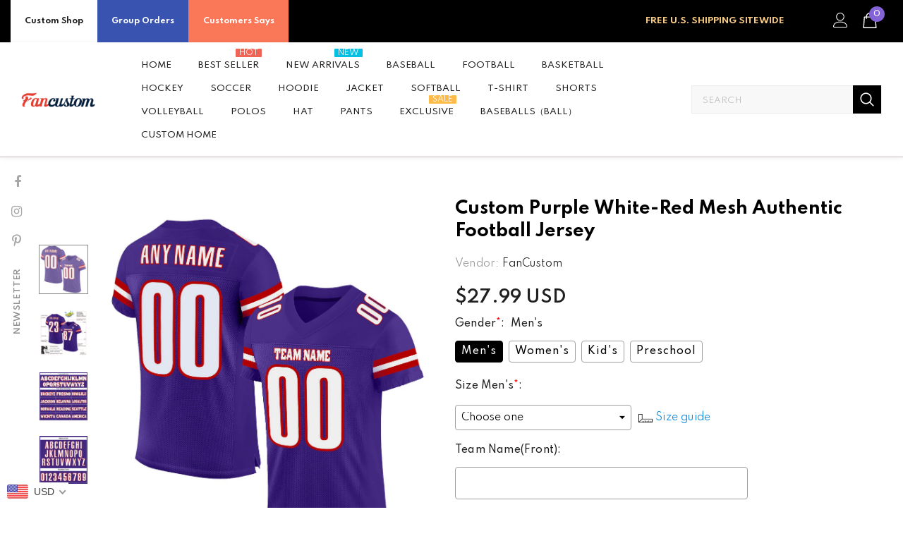

--- FILE ---
content_type: text/html; charset=UTF-8
request_url: https://bigtur.360yituo.com/ShopifyGood/Customized
body_size: 633
content:
{"ShopifyLabel":[{"id":"3456","configuration_id":"337","tag_name":"Gender","type":"buttons","values":"Men's, Women's, Kid's, Preschool","price":"0,0,0,0,","preselect":"Men's","prompt_item":"","conditional":"0","is_required":"1","is_prompt":"0","label_name":"0","label_value":"0","max":"0","choose_most":"1","status":"1","delete_time":"0","order_id":"0","prompt":""},{"id":"3457","configuration_id":"337","tag_name":"Size  Men's","type":"default","values":"S, M, L, XL, 2XL, 3XL, 4XL, 5XL, 6XL, 7XL","price":"0,0,0,0,0,0,5,7,10,10,","preselect":null,"prompt_item":"","conditional":"1","is_required":"1","is_prompt":"0","label_name":"Gender","label_value":"Men's","max":"0","choose_most":"1","status":"1","delete_time":"0","order_id":"1","prompt":""},{"id":"3458","configuration_id":"337","tag_name":"Size  Women's","type":"default","values":"S, M, L, XL, 2XL, 3XL, 4XL","price":"0,0,0,0,0,0,5,","preselect":null,"prompt_item":"","conditional":"1","is_required":"1","is_prompt":"0","label_name":"Gender","label_value":" Women's","max":"0","choose_most":"1","status":"1","delete_time":"0","order_id":"2","prompt":""},{"id":"3459","configuration_id":"337","tag_name":"Size  Kid's","type":"default","values":"S, M, L, XL","price":"0,0,0,0,","preselect":null,"prompt_item":"","conditional":"1","is_required":"1","is_prompt":"0","label_name":"Gender","label_value":" Kid's","max":"0","choose_most":"1","status":"1","delete_time":"0","order_id":"3","prompt":""},{"id":"3460","configuration_id":"337","tag_name":"Size  Preschool","type":"default","values":"S, M, L","price":"0,0,0,","preselect":null,"prompt_item":"","conditional":"1","is_required":"1","is_prompt":"0","label_name":"Gender","label_value":" Preschool","max":"0","choose_most":"1","status":"1","delete_time":"0","order_id":"4","prompt":""},{"id":"3461","configuration_id":"337","tag_name":"Team Name(Front)","type":"text","values":"","price":"3.99","preselect":null,"prompt_item":"","conditional":"0","is_required":"0","is_prompt":"0","label_name":"0","label_value":"0","max":"20","choose_most":"1","status":"1","delete_time":"0","order_id":"5","prompt":""},{"id":"3462","configuration_id":"337","tag_name":"Front Number","type":"text","values":"","price":"4.99","preselect":null,"prompt_item":"","conditional":"0","is_required":"0","is_prompt":"0","label_name":"0","label_value":"0","max":"3","choose_most":"1","status":"1","delete_time":"0","order_id":"6","prompt":""},{"id":"3463","configuration_id":"337","tag_name":"Your Name(Back)","type":"text","values":"","price":"3.99","preselect":null,"prompt_item":"","conditional":"0","is_required":"0","is_prompt":"0","label_name":"0","label_value":"0","max":"20","choose_most":"1","status":"1","delete_time":"0","order_id":"7","prompt":""},{"id":"3464","configuration_id":"337","tag_name":"Back Number","type":"text","values":"","price":"4.99","preselect":null,"prompt_item":"","conditional":"0","is_required":"0","is_prompt":"0","label_name":"0","label_value":"0","max":"3","choose_most":"1","status":"1","delete_time":"0","order_id":"8","prompt":""},{"id":"3465","configuration_id":"337","tag_name":"Shoulder Number","type":"text","values":"","price":"3.99","preselect":null,"prompt_item":"","conditional":"0","is_required":"0","is_prompt":"0","label_name":"0","label_value":"0","max":"2","choose_most":"1","status":"1","delete_time":"0","order_id":"9","prompt":""},{"id":"3466","configuration_id":"337","tag_name":"Material","type":"buttons","values":"Full Stitched","price":"11.99 ","preselect":"Full Stitched","prompt_item":"","conditional":"0","is_required":"1","is_prompt":"0","label_name":"0","label_value":"0","max":"0","choose_most":"1","status":"1","delete_time":"0","order_id":"10","prompt":""},{"id":"3467","configuration_id":"337","tag_name":"1ST Logo Location(Optional)","type":"buttons","values":"Left Chest, Right Chest, Back Neck, None","price":"0,0,0,0,","preselect":" None","prompt_item":null,"conditional":"0","is_required":"1","is_prompt":"1","label_name":"0","label_value":"0","max":"0","choose_most":"1","status":"1","delete_time":"0","order_id":"11","prompt":""},{"id":"3468","configuration_id":"337","tag_name":"1ST Upload Logo","type":"file","values":"","price":"4.99","preselect":null,"prompt_item":"","conditional":"0","is_required":"0","is_prompt":"0","label_name":"0","label_value":"0","max":"0","choose_most":"1","status":"1","delete_time":"0","order_id":"12","prompt":""},{"id":"33246","configuration_id":"337","tag_name":"2ND Logo Location(Optional)","type":"buttons","values":"Left Chest, Right Chest, Back Neck, None","price":"0,0,0,0,","preselect":" None","prompt_item":null,"conditional":"0","is_required":"1","is_prompt":"1","label_name":"","label_value":"","max":"0","choose_most":"1","status":"1","delete_time":"0","order_id":"13","prompt":""},{"id":"33247","configuration_id":"337","tag_name":"2ND Upload Logo","type":"file","values":"","price":"4.99","preselect":"","prompt_item":"","conditional":"0","is_required":"0","is_prompt":"0","label_name":"","label_value":"","max":"0","choose_most":"1","status":"1","delete_time":"0","order_id":"14","prompt":""}]}

--- FILE ---
content_type: application/javascript
request_url: https://bigtur.360yituo.com/turntable/custom_product_options.js?v=1.5
body_size: 7400
content:
var YtCustomized = {
    url : 'https://bigtur.360yituo.com',
    args: null,
    discountOnCart:null,
    texts:{
        selection: "Selections will add",
        selection2: "to the base price",
        fliePrice:'File price add-on_',
        selectText:'Choose one',
        optionTips:'Please select an option !',
        optionMost:'Please select at most',
        promptTip:'Please select right Material !'
    },
    addCart: function(formData) {
        $.ajax({
            type:'POST',
            url:'/cart/add',
            enctype: "multipart/form-data",
            processData: !1,
            contentType: !1,
            cache: !1,
            data: formData,
            dataType:'json',
            async:false,
            success:function(data){
                    window.location.href = "/cart";
            },
            error:function(data) {
                YtCustomized.writeLog(convert_FormData_to_json(formData),4);
            }
        }).done(function(data){
            YtCustomized.writeLog('返回数据:'+ JSON.stringify(data) +'提交数据:'+convert_FormData_to_json(formData),3);
        })
    },

    addCheckout:function(ytCart,e) {
        code=$('.docapp-coupon-input--bean-container--bean-remove').attr("data-code");
        $.ajax({
            type:'POST',
            url:YtCustomized.url+'/ShopifyGood/add_ons',
            data:{
                shop: Shopify.shop,
                cart: JSON.stringify(ytCart),
                afDiscountObject: window.afDiscountObject,
                discountOnCartProApp: window.discountOnCartProApp ? code: null,
                variant: window.bcpoVariant,
                note:$('[name="note"]').val(),
                currency:
                    Shopify.currency &&
                    Shopify.currency.rate &&
                    Shopify.currency.active,
                rate:
                    Shopify.currency &&
                    Shopify.currency.active &&
                    Shopify.currency.rate,
                money_format: getMoneyFormat(),
                langify: window.langify ? "on" : "off",
            },
            dataType:'json',
            success:function(data){
                setTimeout(function () {
                    e.css("pointerEvents", "auto");
                }, 5e3)
                if(data['code'] == '201' || data['code'] == '200'  || data['code'] == '202'){
                    if(data['code'] == '202'){
                        setTimeout(function (){
                            window.location.href =data['url']
                        }, 1500);
                    }else{
                        window.location.href =data['url']
                    }
                }else{
                    YtCustomized.writeLog(JSON.stringify(data),6);
                }
            },
            error:function(data) {
                YtCustomized.writeLog(JSON.stringify(data),6);
                setTimeout(function () {
                    e.css("pointerEvents", "auto");
                }, 5e3)
                void(window.location.href ="/checkout");
            }

        }).done(function () {
            YtCustomized.writeLog(JSON.stringify(ytCart),5);
        })
        return false;
    },

    buildOptions: function (variants) {
        optionJson = null;
        $.ajax({
            type:'POST',
            url:YtCustomized.url+'/ShopifyGood/Customized',
            data:YtCustomized.args,
            dataType:'json',
            async:false,
            timeout:'3000',
            success:function(data,textStatus){
                if(data['ShopifyLabel']){
                    optionJson = data;
                } else {
                    // YtCustomized.writeLog(JSON.stringify(data),1);
                }
            },
            error:function(data,textStatus) {
                if(textStatus=="timeout"){
                    alert('Please refresh the page')
                }
                console.log(textStatus)


                // YtCustomized.writeLog(JSON.stringify(data),1);
            }
        }).done(function (data) {
            // YtCustomized.writeLog(JSON.stringify(YtCustomized.args),0);

        })
        if(optionJson != null){
            html_variants = ''
            if (variants.length >1){
                html_variants =  YtCustomized.buildVariants(variants,YtCustomized.args.product.options)
            }
            html = '<div class="customized_bigtur" id="customized_bigtur">'+html_variants;
            $.each(optionJson['ShopifyLabel'], function(index, item){
                values = item.values.split(',');
                price = item.price.split(',');
                var test = {preselect:item['preselect'] !=null?item['preselect']:"",title:item['tag_name'],type:item['type'],required:item['is_required'] ==1?"on":"off",maxlength:item['max']>0?item['max']:"",conditional_option:item['label_name']!=0?item['label_name']:"",preselect_value:item['label_value']!=0 ?item['label_value']:""}
                html+="<div class='bigtur_wrapper bigtur_simple bigtur_"+item.type+"'";
                if(item.choose_most >1){
                    html+="data-multiselect-number='"+item.choose_most+"' data-multiselect-class='bigtur_multiselect_number'";
                }
                if(item.prompt_item){
                    html+="data-prompt-class='bigtur_prompt_item'  data-prompt-item='"+$.trim(item.prompt_item)+"'";
                }
                if(item.is_prompt == 1){
                    html+="data-isprompt-class='bigtur_is_prompt'";
                }
                html+="> <div class='bigtur_label'>" +
                    "<label>" +
                    "<span class='bigtur_title'>"+item.tag_name;
                if(item.is_required ==1 ){
                    html+="<sapn>*</sapn>";
                }
                html+= "<span>:</span></span>" +
                    "<span class='bigtur_value' id='bigtur_"+item.id+"'>";
                if( item.preselect != null){
                    html+=item.preselect;
                }
                html+="</span>" +
                    "</label>" +
                    "</div>" ;
                if(item.type == 'default'){
                    html+="<div>" + "<select name=\"properties["+item.tag_name+"]\"";
                    if(item.label_value !=0){
                        html+="disabled = 'disabled' label_value=\""+$.trim(item.label_value)+"\" label_name=\"properties["+item.label_name+"]\"";
                    }
                    html+=">" +
                        "<option selected='selected' disabled value>"+YtCustomized.texts.selectText+"</option>";
                }else{
                    html+="<div class='single_option_selector'>";
                }
                test['values'] = [];
                $.each(values,function(index1,item1){
                    if(item.type == 'buttons'){
                        html+="<div class='bigtur_button_parent'>";
                        if(item.choose_most>1){
                            html+="<input type='checkbox' name=\"properties["+item.tag_name+"][]\" value=\""+$.trim(item1)+"\" ";

                        }else{
                            html+="<input type='radio'  autocomplete='off' name=\"properties["+item.tag_name+"]\" value=\""+$.trim(item1)+"\" ";
                        }

                        if(price[index1] !=0){
                            html+=" data-price='"+price[index1]+"'";
                        }
                        html+="class='bigtur_front_button_option'";
                        if(item.is_required ==1 ){
                            html+="required ";
                        }
                        if(item.preselect == item1){
                            html+="checked";
                        }
                        html+=">" +
                            "<label class='bigtur_front_button_label'>"+item1+"</label>"+
                            "</div>"
                    }else if(item.type == 'default'){
                        html+="<option value=\""+$.trim(item1)+"\"";
                        if(price[index1] !=0){
                            html+=" data-price='"+price[index1]+"'";
                        }
                        html+=">"+item1+"</option>"
                    }else if(item.type == 'text' || item.type == 'file' ){
                        html+="<input type='"+item.type+"' name=\"properties["+item.tag_name+"]\" autocomplete='off' placeholder=\"" + $.trim(item.prompt) + "\" ";
                        if(price[index1] !=0){
                            html+=" data-price='"+price[index1]+"'";
                        }
                        if (item.label_value != 0) {
                            html += "label_value=\"" + $.trim(item.label_value) + "\" label_name=\"properties[" + item.label_name + "]\"";
                        }
                        if(item.max>0){
                            html+=" maxlength='"+item.max+"'";
                        }
                        if(item.type == 'file'){
                            html+='accept="image/png, image/jpeg,image/jpg"';
                        }
                        html+=">"
                    }else if (item.type == 'textarea'){
                        html+="<textarea type='"+item.type+"' name=\"properties["+item.tag_name+"]\" autocomplete='off' placeholder='"+item.prompt+"' ";
                        if(price[index1] !=0){
                            html+=" data-price='"+price[index1]+"'";
                        }
                        if(item.max>0){
                            html+=" maxlength='"+item.max+"'>";
                        }
                        html+=  "</textarea>";
                    }
                })
                if(item.type == 'default'){
                    html+='</select>';
                }
                html+=
                    "<div class='bigtur_div_extend'></div>"+
                    "</div>" +
                    "</div>"

            });
            html+="<div class='bigtur_price_addons'>"+this.texts.selection+" <span class='bigtur_addons_price'></span> "+this.texts.selection2+"</div>"
            html += '</div>';

            return html;
        }

    },
    buildVariants: function (variants,options){
        var variant_url_id = new URLSearchParams(window.location.search).get('variant') || variants[0].id ;
        var html_variants =
            '<div class="bigtur_wrapper bigtur_simple bigtur_auto_images bigtur_images" style="display: none">' +
            '<div class="bigtur_label">' +
            '<label><span class="bigtur_title">' +
            options[0] +
            '<span style="color:red;font-size: 20px;vertical-align: middle;">*</span><span>:</span></span>' +
            '<span class="bigtur_value"></span>' +
            '</label></div>' +
            '<div class="bigtur_images bigtur_auto_images bigtur_medium_swatches">'
        variants_name = 0
        $.each(variants, function(index, item) {
            if(item.featured_image) {
                var featured_image = item.featured_image.src;
                var variants_id = item.id;
                var variants_title = item.title;
                featured_bg = '';
                if (featured_image) {
                    featured_bg = 'background: url(\'' + featured_image + '\') center top / cover;'
                    data_value = $('[data-value-sticky="' + variants_id + '"]').attr('data-value');
                    $('label[for="' + data_value + '"]').addClass('variants_bigtur').html(
                        '<img src="' + featured_image + '">' +
                        '<p>' + variants_title.replace(/\(.*?\)/g, '') + '</p>'
                    );

                    if($('.t4s-swatch__list').length>0){
                        $('.t4s-swatch__list div[data-value="' + variants_title + '"]').addClass('variants_bigtur').html(
                            '<img src="' + featured_image + '">' +
                            '<p>' + variants_title.replace(/\(.*?\)/g, '') + '</p>'
                        );
                    }

                    if ($('.product-form--variants  .radios--main').length>0){
                        radios_main_id =  $('.radios--main input[value="' + variants_title + '"]').attr('id')
                        $('.radios--main label[for="'+radios_main_id+'"]').find('div').html(
                            '<img src="' + featured_image + '">' +
                            '<p>' + variants_title.replace(/\(.*?\)/g, '') + '</p>'
                        ).parents('.radios--main').addClass('variants_bigtur');
                    }

                }
                var checked = (variant_url_id == variants_id) ? 'checked' : '';
                html_variants += '<div class="bigtur_image_parent bigtur_button_parent" style="position: relative;display: inline-block;line-height: 0;">' +
                    '<input type="radio" name="properties[' + options[0] + ']" value="' + variants_title + '" class="bigtur_front_image_option bigtur_front_button_option" variants_id="' + variants_id + '" ' + checked + '>' +
                    '<label class="bigtur_front_image_label bigtur_front_button_label" style="' + featured_bg + '" for="' + variants_id + '"></label>'
                html_variants += '</div>'
                variants_name++
            }
        });

        html_variants += '</div></div>';
        return html_variants;


    },
    instantiation:function(){
        bigtur = $('#customized_bigtur');
        let totalPrice = 0;
        let htmls = '';

        $('input[type="radio"]:checked').each(function () {
            let price = parseFloat($(this).attr('data-price')) || 0;

            if (price > 0 && !$(this).prop('disabled')) {
                totalPrice += price;

                // 展示每项后面的 (+价格)
                let html = ' <span class="bigtur_addon">(' + (price < 0 ? "-" : "+") + price_h(price)[0].replace("-", "") + ')</span>';
                $(this).parents('.bigtur_buttons').find('.bigtur_value').append(html);
            }
        });

// 显示总价格
        if (totalPrice !== 0) {
            $('.bigtur_price_addons .bigtur_addons_price').html(price_h(totalPrice)[0]);
            $('.bigtur_price_addons').addClass('addons_active');
        } else {
            $('.bigtur_price_addons .bigtur_addons_price').html('');
            $('.bigtur_price_addons').removeClass('addons_active');
        }

        $('.bigtur_default select').each(function() {
            var label_name = $(this).attr('label_name');
            var label_val = $('input[name="' + label_name + '"]:checked').val();
            if ($(this).attr('label_value') == label_val) {
                $(this).parents('.bigtur_default').css('display', 'block');
                $(this).removeAttr('disabled').attr("required", "true").addClass('bigtur_required');
            }
        })

        if ($('.bigtur_auto_images').length > 0) {
            var $variants_val = $('.bigtur_auto_images .bigtur_image_parent input:checked').val();
            $('.bigtur_auto_images .bigtur_label .bigtur_value').text($variants_val);

            var isDesign1 = $variants_val.replace(/\(.*?\)/, '') === 'Design 1';
            $('input[name="properties[Back Logo]"]').parents('.bigtur_wrapper').toggle(!isDesign1);
            $('input[name="properties[Back Number]"]').parents('.bigtur_wrapper').toggle(isDesign1);
        }

    },
    listen: function () {
        $('body').on("click", '.bigtur_button_parent', function (e) {
            e.preventDefault();
            val = $(this).find('input').val();
            name = $(this).find('input').attr('name');
            prompt_item = $(this).parents('.bigtur_wrapper').attr('data-prompt-item')
            is_prompt_button  = $('[data-isprompt-class="bigtur_is_prompt"]').find('input');
            $otherElements = $('input[label_name="' + name + '"]').not($("input[label_value=\"" + val + "\"]"));

            if ($(this).find('input').attr("name") == 'properties[A/C Patch on Left Chest (Optional)]') {
                if (val == 'None') {
                    $('input[value="Left Chest"]').parents('.bigtur_button_parent').show();
                } else {
                    const $leftChest = $('input[value="Left Chest"]');
                    if ($leftChest.is(':checked')) {
                        const html = '<div class="bigtur_tip_top">Please deselect Left Chest before choosing this option.</div>';
                        $(this)
                            .parents('.bigtur_wrapper ')
                            .find('.bigtur_div_extend')
                            .append(html);
                        setTimeout(removeTip, 3000);

                        $(this).parents('.bigtur_wrapper').find('input[value="None"]').prop('checked', true);
                        return false;
                    }
                    $leftChest.parents('.bigtur_button_parent').hide();
                }
            }

            $("select[label_value=\"" + val + "\"]").parents('.bigtur_default').css('display', 'block');
            $("select[label_value=\"" + val + "\"]").removeAttr('disabled').attr("required", "true").addClass('bigtur_required')
            $(".bigtur_default:has(select[label_value=\"" + val + "\"])").siblings('.bigtur_default')
                .filter(function() {
                    return $(this).find('select[label_name]').length > 0;
                }).removeAttr('style').find('select').removeAttr('required').removeClass('bigtur_required').attr('disabled', 'disabled');
            $("input[label_value=\"" + val + "\"]").parents('.bigtur_simple').show();
            if (name.indexOf('properties[Gender]')  == -1){
                $otherElements.parents('.bigtur_simple').each(function(){
                    clearInputValues($(this));
                    $(this).hide();
                });
            }

            if(prompt_item !=undefined){
                if(val == prompt_item){
                    $("input[type='text'] , textarea").attr("disabled", "true");
                    $("input[type='file']").parents('.bigtur_simple').css('display','none')
                    is_prompt_button.attr("disabled", true);
                }else{
                    $("input[type='text'] , textarea").removeAttr("disabled");
                    $("input[type='file']").parents('.bigtur_simple').removeAttr('style')
                    is_prompt_button.removeAttr("disabled");
                }
            }

            if($(this).find('input').attr("disabled")  == 'disabled'){
                add_tips($(this))
            }else{
                add_val($(this))
            }

        });

        $('body').on("change", '.bigtur_default select , .bigtur_file input[type=\'file\']', function (e) {
            if($(this).attr('type') == 'file'){
                filePic = $(this).get(0).files[0];
                price = $(this).attr('data-price');
                reader = new FileReader();
                valFilePic = $(this).val();
                self = $(this);
                if(filePic){
                    html = '<span class="bigtur_addon">(' + (price < 0 ? "-" : "+") + price_h(price)[0].replace("-", "") + ')</span>';
                    reader.onload = function (e) {
                        var data = e.target.result;
                        var image = new Image();
                        image.onload=function(){
                            var width = image.width;
                            var height = image.height;
                            if (width > 400&&height >400){
                                const html = `
                                   <div class="bigtur_upload_img_item">
                                    <img class="upload_th_img" width="100" height="100" >    
                                    <div class="bigtur_upload_img_item_bg">
                                      <span class="bigtur_upload_img_item_del"></span>
                                      <div class="spotlight" data-src=""><img src="https://cdn.shopify.com/s/files/1/0445/3587/3698/files/magnifier_spotlight.png?v=1753172689" style="width: 20px !important; position: relative;left: -8px;"><span>Preview</span></div>
                                    </div>
                                  </div>`;
                                self.parents('.bigtur_wrapper').find('.bigtur_div_extend').append(html);
                                var url         = getObjectURL(filePic);
                                self.parents('.bigtur_wrapper').find('.upload_th_img').attr("src",url);
                                self.parents('.bigtur_wrapper').find('.spotlight').attr("data-src",url)

                                const inputName = self.attr('name') || '';
                                const match = inputName.match(/^properties\[(\d{1,2}(ST|ND|RD|TH))?\s?Upload Logo\]/);
                                const prefix = match && match[1] ? match[1].trim() + ' ' : '';
                                const targetName = `properties[${prefix}Logo Location(Optional)]`;
                                const $matchedInputs = $('input[type="radio"][value="None"], input[type="checkbox"][value="None"]').filter(function () {
                                    return $(this).attr('name') === targetName;
                                });
                                $matchedInputs.parent().hide();
                                if (prefix == '1ST ') {
                                    // 先检查是否已经添加过 delete-logo-btn-wrapper
                                    if ($matchedInputs.parent().next('.delete-logo-btn-wrapper').length === 0) {
                                        const html1 = `<div class="delete-logo-btn-wrapper">
                                            <span class="delete-logo-btn delete-logo-btn-circle">&times;</span>
                                        </div>`;
                                        $matchedInputs.parent().after(html1);
                                    }
                                }
                            }
                        }
                        image.src= data;
                    }
                    reader.readAsDataURL(filePic);
                }else{
                    $(this).parents('.bigtur_wrapper').find('.bigtur_upload_img_item').remove()
                }
            }
            add_val($(this))
        });
        // 图片结束

        $(".bigtur_text input , textarea").bind('input propertychange', function() {
            add_val($(this))
        });
        $('body').on("click", '.bigtur_text', function (e) {
            if($(this).find('input').attr("disabled") == "disabled"){
                html = '<div class="bigtur_tip_top">'+YtCustomized.texts.promptTip+'</div>';
                $(this).find('.bigtur_tip_top').remove();
                $(this).find('.bigtur_div_extend').append(html);
                setTimeout(removeTip,3000);
            }

        });
        $('body').on("click", '#product-add-to-cart ,#purchase-details__buttons', function () {
            if(bigtur.length>0){
                it_required = $('.bigtur_default .bigtur_required').find('option:selected');
                if(it_required.val()== undefined){
                    it_required_l = 1
                }else{
                    it_required_l = it_required.val().length;
                }
                if(it_required_l > 0){
                    $(this).css("pointerEvents", "none");
                    formData1 =  new FormData($("#add-to-cart-form,form[data-type=\"add-to-cart-form\"]")[0]);
                    formData =  new FormData();
                    num = 0;
                    for ([key, value] of formData1) {
                        if(value !='' && key !='form_type' && key !='utf8') {
                            type = $('input[name="'+key+'"]').attr('type');
                            price = $('input[name="'+key+'"],select[name="'+key+'"] , textarea[name="'+key+'"]').parents('.bigtur_wrapper').find("input[type='text']:not(:disabled), select:not(:disabled) option:selected, :radio:checked:not(:disabled), input[type='file']:not(:disabled)").attr('data-price')
                            if(price !=undefined && type != 'file'){
                                formData.append(key,value+" | $"+price)
                            }else if((key =='properties[Logo Location(Optional)][]' && value =='None') == false){
                                formData.append(key,value)
                            }
                            if(type == 'file'){
                                if($('input[name="'+key+'"]').get(0).files[0] != undefined){
                                    num ++ ;
                                    formData.append('properties['+YtCustomized.texts.fliePrice+num+']'," | $"+price)
                                }
                            }
                        }
                    }
                    YtCustomized.writeLog("formData1:"+convert_FormData_to_json(formData1),8);
                    YtCustomized.addCart(formData);
                } else{
                    var html = '<div class="bigtur_tip_top">'+YtCustomized.texts.optionTips+'</div>';
                    it_required.eq(0).parents('.bigtur_default').find('div .bigtur_div_extend').append(html);
                    var height =  (it_required.eq(0).parents('.bigtur_default').height())+30;
                    $('html,body').animate({
                        scrollTop : (it_required.eq(0).parents('.bigtur_default').offset().top)-height
                    }, 1000);
                    setTimeout(removeTip,3000);
                    return false
                }
            }
            return false;
        });
        $('input[name="checkout"] , button[name="checkout"]').bind({click:function(e){
                e.preventDefault(), e.stopImmediatePropagation();
                var link = $(this).attr('href'); // 获取当前点击的链接
                $(this).off('click');
                $(this).css("pointerEvents", "none");
                YtCustomized.addCheckout(ytCart,$(this));
                return false;
            }});

    },
    writeLog: function (logTxt,type) {
        $.ajax({
            type:'POST',
            url:'https://bigtur.360yituo.com/ShopifyGood/add_logText',
            data:{ shop: Shopify.shop,device_type:YtCustomized.isMobile(),web:YtCustomized.navigatorName(),log:logTxt,type:type},
            dataType:'json',
            success:function(data){},
            error:function(data){
                console.log('调用失败,请联系管理员')
            }
        })
    },
    readCode:function(code){
        $.ajax({
            type:'POST',
            url:url+'/ShopifyGood/readCode',
            data:{
                shop: Shopify.shop,
                code:code,
            },
            dataType:'json',
            success:function(data){
                YtCustomized.discountOnCart = data;
            }

        })
    },
    navigatorName:function () {
        var web_name = 'Other (Unknown)';
        var userAgentInfo = navigator.userAgent;
        if (userAgentInfo.indexOf("MSIE") >= 0) {
            return web_name = 'IE';
        }
        else if (userAgentInfo.indexOf("Firefox") >= 0) {
            return web_name = 'Firefox';
        }
        else if(userAgentInfo.indexOf("Chrome") >= 0){
            return web_name = 'Chrome';
        }
        else if(userAgentInfo.indexOf("Opera") >= 0){
            return web_name = 'Opera';
        }
        else if(userAgentInfo.indexOf("Safari") >= 0){
            return web_name = 'Safari';
        }else{
            return web_name = userAgentInfo;
        }

    },
    isMobile:function () {
        var userAgentInfo = navigator.userAgent;

        var mobileAgents = ["Android", "iPhone", "SymbianOS", "Windows Phone", "iPad", "iPod"];

        var mobile_flag = false;
        var Agents = '';

        for (var v = 0; v < mobileAgents.length; v++) {
            if (userAgentInfo.indexOf(mobileAgents[v]) > 0) {
                Agents = mobileAgents[v];
                mobile_flag = true;
                break;
            }
        }
        var screen_width = window.screen.width;
        var screen_height = window.screen.height;

        if (screen_width < 500 && screen_height < 800) {
            mobile_flag = true;
        }
        if(mobile_flag == true){
            equipment = 'mobile-'+Agents;
        }else {
            equipment = 'pc';
        }
        return equipment;
    }
};